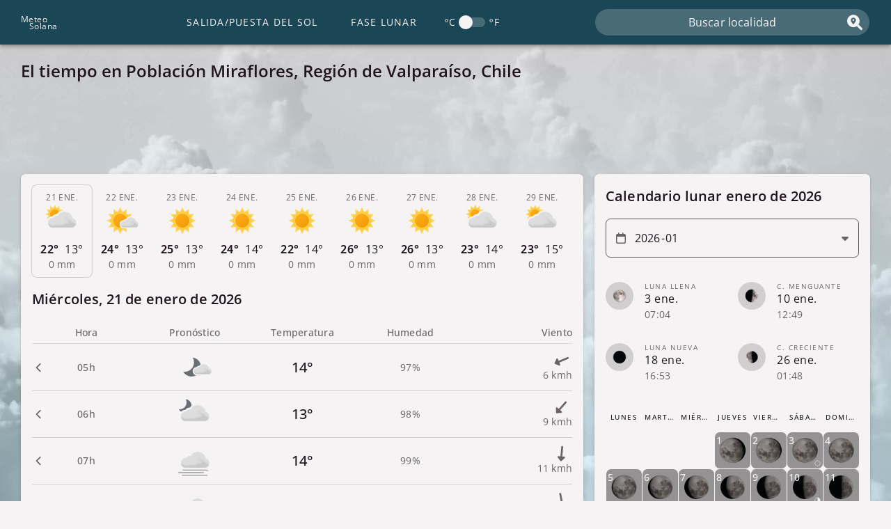

--- FILE ---
content_type: text/html; charset=utf-8
request_url: https://cl.meteosolana.net/region-de-valparaiso/el-tiempo-en-poblacion-miraflores
body_size: 4680
content:
<!doctype html><html lang="es"> <head> <meta http-equiv="Content-Type" content="text/html; charset=utf-8"> <meta name="viewport" content="width=device-width, initial-scale=1.0"> <link rel="shortcut icon" href="/images/j/02.svg" > <link rel="stylesheet" href="/css/main19.css"> <link rel="preload" href="/font/open-sans.woff2" as="font" type="font/woff2" crossorigin> <link rel="stylesheet" href="/css/weather7.css"><link rel="stylesheet" href="/css/astro9.css"> <link rel="preload" href="/cache-headers/forecast/-33.03/-71.53" as="fetch" crossorigin> <script defer src="/js/chart4.js"></script> <script defer src="/js/datetime6.js"></script> <script defer src="/js/location12.js"></script> <script defer src="/js/calendar8.js"></script> <script defer src="/js/autocomplete3.js"></script> <script defer src="/js/assortedTasks22.js"></script> <script type="text/javascript">{ const b = new RegExp([ /appinsights/, /semrushbot/, /ahrefsbot/, /dotbot/, /whatcms/, /rogerbot/, /trendictionbot/, /blexbot/, /linkfluence/, /magpie-crawler/, /mj12bot/, /mediatoolkitbot/, /aspiegelbot/, /domainstatsbot/, /cincraw/, /nimbostratus/, /httrack/, /serpstatbot/, /omgili/, /grapeshotcrawler/, /megaindex/, /petalbot/, /semanticbot/, /cocolyzebot/, /domcopbot/, /traackr/, /bomborabot/, /linguee/, /webtechbot/, /domainstatsbot/, /clickagy/, /sqlmap/, /internet-structure-research-project-bot/, /seekport/, /awariosmartbot/, /onalyticabot/, /buck/, /riddler/, /sbl-bot/, /df bot 1.0/, /pubmatic crawler bot/, /bvbot/, /sogou/, /barkrowler/, /admantx/, /adbeat/, /embed.ly/, /semantic-visions/, /voluumdsp/, /wc-test-dev-bot/, /gulperbot/, ].map((r) => r.source).join('|'), 'i'); if (!b.test(navigator.userAgent)) {const d = document, s = d.createElement('script');s.async = true;s.src = 'https://pagead2.googlesyndication.com/pagead/js/adsbygoogle.js';d.head.appendChild(s); }}</script><link rel="dns-prefetch preconnect" href="//adservice.google.com"><link rel="dns-prefetch preconnect" href="//googleads.g.doubleclick.net"><link rel="dns-prefetch preconnect" href="//www.googletagservices.com"><link rel="dns-prefetch preconnect" href="//tpc.googlesyndication.com"> <meta name="theme-color" content="#1b4655"> <title> El tiempo en Población Miraflores | Clima | Pronóstico | ¿Va a llover? </title> <meta name="description" content=" Pronóstico del tiempo en Población Miraflores. Averigua si lloverá, a qué hora va a llover, y la temperatura y nubosidad por horas en Población Miraflores para hoy y los próximos 9 días. " > <link rel="canonical" href="https://cl.meteosolana.net/region-de-valparaiso/el-tiempo-en-poblacion-miraflores"> </head> <body class="beforeload tiempo"> <a class="sr-only" href="#tabs">Saltar al contenido principal</a> <header id="header" class="header"> <div class="header__wrapper container"> <button aria-hidden="true" id="navbar-button" class="header__button"> <span class="hamburger"></span> <span class="hamburger"></span> <span class="hamburger"></span></button> <a class="logo" href="/"> <p class="logo__word">M<span class="logo__rest">eteo</span></p> <p class="logo__word">S<span class="logo__rest">olana</span></p></a> <nav class="nav"> <ul class="nav__ul"> <li class="nav__li"> <div class="switch nav__switch"><div class="switch__text">ºC</div><input type="checkbox" id="input-units" class="switch__input"><label class="switch__bar" for="input-units"><div class="switch__space rcont"><span class="switch__ball"></span></div></label><div class="switch__text">ºF</div></div> </li> <li class="nav__li"> <a class="nav__a" href="https://www.meteosolana.net/fases-de-la-luna/3875594/">Fase lunar</a></li> <li class="nav__li"> <a class="nav__a" href="https://www.meteosolana.net/hora-de-salida-y-puesta-del-sol/3875594/">Salida/Puesta del Sol</a></li> </ul> </nav> <form id="searchform" class="search"> <label class="sr-only" for="s">Buscar localidad</label> <span class="search__magnifying i-magnifying-glass-location"></span> <input type="text" class="search__input" id="s" aria-autocomplete="list" aria-controls="autocomplete" placeholder="Buscar localidad" autocomplete="off"></form> </div> </header> <div class="overlay-nav"></div> <div id="main-wrap"> <main class="container main"> <h1 class="post-title"> El tiempo en Población Miraflores, Región de Valparaíso, Chile </h1> <div class="slot__first"> <ins class="adsbygoogle" style="display:block;" data-ad-format="horizontal" data-full-width-responsive="false" data-ad-client="ca-pub-3837434255707183" data-ad-slot="1090759197"></ins><script>(adsbygoogle = window.adsbygoogle || []).push({});</script> </div> <div id="left-area"> <article id="tabs" role="tablist" aria-label="9 day weather forecast"> <div class="tabs-wrapper"> <button role="tab" aria-expanded="true" aria-selected="true" tabindex="0" aria-controls="tp1" class="hover tl checked" id="l1"> <div class="tlw"> <h2 class="md i-chevron-down">&nbsp;</h2> <div class="dd">&nbsp;</div> <img class="miw"> <div class="mp"> <div class="ht">&nbsp;</div> <div class="lt">&nbsp;</div> </div> <div class="mp mr i-umbrella">&nbsp;</div> <div class="mp mw"><span class="span-wind i-down-long"></span>&nbsp;</div> </div> </button> <section role="tabpanel" class="tc" id="tp1" aria-labelledby="l1" aria-hidden=false> <h2 class="header-desktop">&nbsp;</h2> <table class="tcc" aria-label="Hourly weather forecast"> <thead> <tr> <th class="col1" scope="col">Hora</th><th class="col2" scope="col">Pronóstico</th><th class="col3" scope="col">Temperatura</th><th class="col4" scope="col">Humedad</th><th class="col5" scope="col">Viento</th> </tr> </thead> <tbody class="tccb"></tbody> </table> <a href="#" class="astroinf"> <span class="bg-01s astroinf-span">&nbsp;</span> <span class="bg-02s astroinf-span">&nbsp;</span> </a> </section> <button role="tab" aria-expanded="false" aria-selected="false" tabindex="-1" aria-controls="tp2" class="hover tl " id="l2"> <div class="tlw"> <h2 class="md i-chevron-down">&nbsp;</h2> <div class="dd">&nbsp;</div> <img class="miw"> <div class="mp"> <div class="ht">&nbsp;</div> <div class="lt">&nbsp;</div> </div> <div class="mp mr i-umbrella">&nbsp;</div> <div class="mp mw"><span class="span-wind i-down-long"></span>&nbsp;</div> </div> </button> <section role="tabpanel" class="tc" id="tp2" aria-labelledby="l2" aria-hidden=true> <h2 class="header-desktop">&nbsp;</h2> <table class="tcc" aria-label="Hourly weather forecast"> <thead> <tr> <th class="col1" scope="col">Hora</th><th class="col2" scope="col">Pronóstico</th><th class="col3" scope="col">Temperatura</th><th class="col4" scope="col">Humedad</th><th class="col5" scope="col">Viento</th> </tr> </thead> <tbody class="tccb"></tbody> </table> <a href="#" class="astroinf"> <span class="bg-01s astroinf-span">&nbsp;</span> <span class="bg-02s astroinf-span">&nbsp;</span> </a> </section> <button role="tab" aria-expanded="false" aria-selected="false" tabindex="-1" aria-controls="tp3" class="hover tl " id="l3"> <div class="tlw"> <h2 class="md i-chevron-down">&nbsp;</h2> <div class="dd">&nbsp;</div> <img class="miw"> <div class="mp"> <div class="ht">&nbsp;</div> <div class="lt">&nbsp;</div> </div> <div class="mp mr i-umbrella">&nbsp;</div> <div class="mp mw"><span class="span-wind i-down-long"></span>&nbsp;</div> </div> </button> <section role="tabpanel" class="tc" id="tp3" aria-labelledby="l3" aria-hidden=true> <h2 class="header-desktop">&nbsp;</h2> <table class="tcc" aria-label="Hourly weather forecast"> <thead> <tr> <th class="col1" scope="col">Hora</th><th class="col2" scope="col">Pronóstico</th><th class="col3" scope="col">Temperatura</th><th class="col4" scope="col">Humedad</th><th class="col5" scope="col">Viento</th> </tr> </thead> <tbody class="tccb"></tbody> </table> <a href="#" class="astroinf"> <span class="bg-01s astroinf-span">&nbsp;</span> <span class="bg-02s astroinf-span">&nbsp;</span> </a> </section> <button role="tab" aria-expanded="false" aria-selected="false" tabindex="-1" aria-controls="tp4" class="hover tl " id="l4"> <div class="tlw"> <h2 class="md i-chevron-down">&nbsp;</h2> <div class="dd">&nbsp;</div> <img class="miw"> <div class="mp"> <div class="ht">&nbsp;</div> <div class="lt">&nbsp;</div> </div> <div class="mp mr i-umbrella">&nbsp;</div> <div class="mp mw"><span class="span-wind i-down-long"></span>&nbsp;</div> </div> </button> <section role="tabpanel" class="tc" id="tp4" aria-labelledby="l4" aria-hidden=true> <h2 class="header-desktop">&nbsp;</h2> <table class="tcc" aria-label="Hourly weather forecast"> <thead> <tr> <th class="col1" scope="col">Hora</th><th class="col2" scope="col">Pronóstico</th><th class="col3" scope="col">Temperatura</th><th class="col4" scope="col">Humedad</th><th class="col5" scope="col">Viento</th> </tr> </thead> <tbody class="tccb"></tbody> </table> <a href="#" class="astroinf"> <span class="bg-01s astroinf-span">&nbsp;</span> <span class="bg-02s astroinf-span">&nbsp;</span> </a> </section> <button role="tab" aria-expanded="false" aria-selected="false" tabindex="-1" aria-controls="tp5" class="hover tl " id="l5"> <div class="tlw"> <h2 class="md i-chevron-down">&nbsp;</h2> <div class="dd">&nbsp;</div> <img class="miw"> <div class="mp"> <div class="ht">&nbsp;</div> <div class="lt">&nbsp;</div> </div> <div class="mp mr i-umbrella">&nbsp;</div> <div class="mp mw"><span class="span-wind i-down-long"></span>&nbsp;</div> </div> </button> <section role="tabpanel" class="tc" id="tp5" aria-labelledby="l5" aria-hidden=true> <h2 class="header-desktop">&nbsp;</h2> <table class="tcc" aria-label="Hourly weather forecast"> <thead> <tr> <th class="col1" scope="col">Hora</th><th class="col2" scope="col">Pronóstico</th><th class="col3" scope="col">Temperatura</th><th class="col4" scope="col">Humedad</th><th class="col5" scope="col">Viento</th> </tr> </thead> <tbody class="tccb"></tbody> </table> <a href="#" class="astroinf"> <span class="bg-01s astroinf-span">&nbsp;</span> <span class="bg-02s astroinf-span">&nbsp;</span> </a> </section> <button role="tab" aria-expanded="false" aria-selected="false" tabindex="-1" aria-controls="tp6" class="hover tl " id="l6"> <div class="tlw"> <h2 class="md i-chevron-down">&nbsp;</h2> <div class="dd">&nbsp;</div> <img class="miw"> <div class="mp"> <div class="ht">&nbsp;</div> <div class="lt">&nbsp;</div> </div> <div class="mp mr i-umbrella">&nbsp;</div> <div class="mp mw"><span class="span-wind i-down-long"></span>&nbsp;</div> </div> </button> <section role="tabpanel" class="tc" id="tp6" aria-labelledby="l6" aria-hidden=true> <h2 class="header-desktop">&nbsp;</h2> <table class="tcc" aria-label="Hourly weather forecast"> <thead> <tr> <th class="col1" scope="col">Hora</th><th class="col2" scope="col">Pronóstico</th><th class="col3" scope="col">Temperatura</th><th class="col4" scope="col">Humedad</th><th class="col5" scope="col">Viento</th> </tr> </thead> <tbody class="tccb"></tbody> </table> <a href="#" class="astroinf"> <span class="bg-01s astroinf-span">&nbsp;</span> <span class="bg-02s astroinf-span">&nbsp;</span> </a> </section> <button role="tab" aria-expanded="false" aria-selected="false" tabindex="-1" aria-controls="tp7" class="hover tl " id="l7"> <div class="tlw"> <h2 class="md i-chevron-down">&nbsp;</h2> <div class="dd">&nbsp;</div> <img class="miw"> <div class="mp"> <div class="ht">&nbsp;</div> <div class="lt">&nbsp;</div> </div> <div class="mp mr i-umbrella">&nbsp;</div> <div class="mp mw"><span class="span-wind i-down-long"></span>&nbsp;</div> </div> </button> <section role="tabpanel" class="tc" id="tp7" aria-labelledby="l7" aria-hidden=true> <h2 class="header-desktop">&nbsp;</h2> <table class="tcc" aria-label="Hourly weather forecast"> <thead> <tr> <th class="col1" scope="col">Hora</th><th class="col2" scope="col">Pronóstico</th><th class="col3" scope="col">Temperatura</th><th class="col4" scope="col">Humedad</th><th class="col5" scope="col">Viento</th> </tr> </thead> <tbody class="tccb"></tbody> </table> <a href="#" class="astroinf"> <span class="bg-01s astroinf-span">&nbsp;</span> <span class="bg-02s astroinf-span">&nbsp;</span> </a> </section> <button role="tab" aria-expanded="false" aria-selected="false" tabindex="-1" aria-controls="tp8" class="hover tl " id="l8"> <div class="tlw"> <h2 class="md i-chevron-down">&nbsp;</h2> <div class="dd">&nbsp;</div> <img class="miw"> <div class="mp"> <div class="ht">&nbsp;</div> <div class="lt">&nbsp;</div> </div> <div class="mp mr i-umbrella">&nbsp;</div> <div class="mp mw"><span class="span-wind i-down-long"></span>&nbsp;</div> </div> </button> <section role="tabpanel" class="tc" id="tp8" aria-labelledby="l8" aria-hidden=true> <h2 class="header-desktop">&nbsp;</h2> <table class="tcc" aria-label="Hourly weather forecast"> <thead> <tr> <th class="col1" scope="col">Hora</th><th class="col2" scope="col">Pronóstico</th><th class="col3" scope="col">Temperatura</th><th class="col4" scope="col">Humedad</th><th class="col5" scope="col">Viento</th> </tr> </thead> <tbody class="tccb"></tbody> </table> <a href="#" class="astroinf"> <span class="bg-01s astroinf-span">&nbsp;</span> <span class="bg-02s astroinf-span">&nbsp;</span> </a> </section> <button role="tab" aria-expanded="false" aria-selected="false" tabindex="-1" aria-controls="tp9" class="hover tl " id="l9"> <div class="tlw"> <h2 class="md i-chevron-down">&nbsp;</h2> <div class="dd">&nbsp;</div> <img class="miw"> <div class="mp"> <div class="ht">&nbsp;</div> <div class="lt">&nbsp;</div> </div> <div class="mp mr i-umbrella">&nbsp;</div> <div class="mp mw"><span class="span-wind i-down-long"></span>&nbsp;</div> </div> </button> <section role="tabpanel" class="tc" id="tp9" aria-labelledby="l9" aria-hidden=true> <h2 class="header-desktop">&nbsp;</h2> <table class="tcc" aria-label="Hourly weather forecast"> <thead> <tr> <th class="col1" scope="col">Hora</th><th class="col2" scope="col">Pronóstico</th><th class="col3" scope="col">Temperatura</th><th class="col4" scope="col">Humedad</th><th class="col5" scope="col">Viento</th> </tr> </thead> <tbody class="tccb"></tbody> </table> <a href="#" class="astroinf"> <span class="bg-01s astroinf-span">&nbsp;</span> <span class="bg-02s astroinf-span">&nbsp;</span> </a> </section> <p class="caption"> Datos de <a rel="nofollow" href="http://www.met.no/">MET Norway</a>. Esta página incluye datos de Geonames, disponibles en <a rel="nofollow" href="http://www.geonames.org/">geonames.org</a>. </p> <template class="template-wrow-js"> <tr class="rows" aria-expanded="false" role="button" aria-controls="weather-modal"> <th class="col1 i-chevron-down" scope="row"></th> <td class="col2"> <img class="simage"> </td> <td class="col3"></td> <td class="col4"></td> <td class="col5"> <span class="wind-image i-down-long"></span> </td> </tr> </template> </div> <div class="card slot__fourth" data-title="Anuncio"> <ins class="sdaybelgoog" style="display:block;" data-ad-format="rectangle" data-full-width-responsive="false" data-ad-client="ca-pub-3837434255707183" data-ad-slot="3525350841"></ins></div> </article> <section class="card chart"><h2 class="card__heading" data="Gráfica del tiempo a 9 días">Gráfica del tiempo a 9 días</h2><div class="chart__wrapper chart-wrapper-js"> <div class="chart__line line-js"></div> <div class="tooltip chart-tooltip-js"> <div class="tooltip__heading title-js"></div> <div class="tooltip__text" style="--color:#6F2223"> <span class="tooltip__text-content">Temperatura</span>:&nbsp;<span class="tooltip__value temperatura-js"></span> </div> <div class="tooltip__text" style="--color:#497688"> <span class="tooltip__text-content">Precipitación</span>:&nbsp;<span class="tooltip__value precipitacion-js"></span> </div> </div> <canvas class="chart__canvas chart-canvas-js"></canvas></div> <div class="chart__legend chart-legend-js"> <div class="chart__legend-item item-js " data-type=" line " style="--color:#6F2223">Temperatura</div> <div class="chart__legend-item item-js " data-type=" bar " data-minunit="0" style="--color:#497688">Precipitación</div> </div></section> <div class="slot__second" data-title="Anuncio"><ins class="sdaybelgoog" style="display:block;" data-ad-format="rectangle" data-full-width-responsive="false" data-ad-client="ca-pub-3837434255707183" data-ad-slot="5959942495"></ins> </div> <section class="card pollution"><h2 class="card__heading" data="Pronóstico de la calidad del aire">Pronóstico de la calidad del aire</h2><div class="aqi"> <div class="aqi__value"></div> <div class="aqi__text"> <p class="aqi__keyword">&nbsp;</p> <p class="aqi__primary">&nbsp;</p> </div> </div> <h3>Todos los contaminantes</h3> <ul class="pollutant-wrapper"> <li class="list-3c pollutant o3" name="Ozono"> <span class="list-3c__heading">O3 (Ozono)</span> <span class="list-3c__main-text">&nbsp;</span> <span class="list-3c__secondary-text">&nbsp;</span> </li> <li class="list-3c pollutant no2" name="Dióxido de nitrógeno"> <span class="list-3c__heading">NO2 (Dióxido de nitrógeno)</span> <span class="list-3c__main-text">&nbsp;</span> <span class="list-3c__secondary-text">&nbsp;</span> </li> <li class="list-3c pollutant pm10" name="PM10"> <span class="list-3c__heading">PM10 (PM10)</span> <span class="list-3c__main-text">&nbsp;</span> <span class="list-3c__secondary-text">&nbsp;</span> </li> <li class="list-3c pollutant pm2_5" name="PM2.5"> <span class="list-3c__heading">PM2.5 (PM2.5)</span> <span class="list-3c__main-text">&nbsp;</span> <span class="list-3c__secondary-text">&nbsp;</span> </li> <li class="list-3c pollutant so2" name="Dióxido de azufre"> <span class="list-3c__heading">SO2 (Dióxido de azufre)</span> <span class="list-3c__main-text">&nbsp;</span> <span class="list-3c__secondary-text">&nbsp;</span> </li> <li class="list-3c pollutant co" name="Monóxido de carbono"> <span class="list-3c__heading">CO (Monóxido de carbono)</span> <span class="list-3c__main-text">&nbsp;</span> <span class="list-3c__secondary-text">&nbsp;</span> </li> </ul><p class="card__credits">Basado en datos cortesía de: <a rel="nofollow" href="https://openweathermap.org/">OpenWeather</a>.</p></section> </div> <aside class="sidebar"> <section class="card" id="calendar"><h2 class="card__heading" data="Calendario lunar">Calendario lunar</h2><label class="sr-only" for="month-calendar">Selecciona un mes</label> <div class="picker i-caret-down "> <span class="picker__icon i-calendar"></span> <input class="picker__input calendar-input" id="month-calendar" type="month" required></div> <table class="calendar-phases" id="calendar-phases"> <thead class="calendar-phases__thead"> <tr> <th>Fase lunar</th> <th>Fecha</th> <th>Hora</th> </tr> </thead> <tbody class="calendar-phases__tbody" id="calendar-phases-body"></tbody> </table> <template class="calendar-row-template-js"><tr class="list-3c lpr hover rcont"> <th class="list-3c__heading"></th> <td class="list-3c__main-text">&nbsp;</td> <td class="list-3c__secondary-text">&nbsp;</td> </tr> </template> <table id="tcalendar" class="calendar calendar--weather"> <thead> <tr> <th class="calendar__table-th">Lunes</th> <th class="calendar__table-th">Martes</th> <th class="calendar__table-th">Miércoles</th> <th class="calendar__table-th">Jueves</th> <th class="calendar__table-th">Viernes</th> <th class="calendar__table-th">Sábado</th> <th class="calendar__table-th">Domingo</th> </tr> </thead> <tbody class="calendar__table-body" id="calendar-body"></tbody></table></section> <div class="card slot__third" data-title="Anuncio"> <ins class="sdaybelgoog" style="display:block;" data-ad-format="rectangle" data-full-width-responsive="false" data-ad-client="ca-pub-3837434255707183" data-ad-slot="9791376298"></ins></div> </aside> </main> </div> <div class="container slot__fifth"> <ins class="sdaybelgoog" style="display:block;" data-ad-format="auto" data-full-width-responsive="true" data-ad-client="ca-pub-3837434255707183" data-ad-slot="5852131281"></ins></div> <footer class="footer"> <p class="footer__content container"> <a class="footer__link" href="https://www.meteosolana.net/contacto">Contacto</a> <a class="footer__link" href="https://www.meteosolana.net/politica-de-cookies">Política de privacidad</a> <a class="footer__link" href="https://www.meteosolana.net/nota-legal">Nota legal</a> </p> </footer> <div class="loader"> <div class="bgp"> <div class="b1 bgpd"></div> <div class="b2 bgpd"></div> <div class="b3 bgpd"></div> <div class="b4 bgpd"></div> <div class="b5 bgpd"></div> <div class="b6 bgpd"></div> <div class="b7 bgpd"></div> <div class="b8 bgpd"></div> <div class="b9 bgpd"></div> </div></div> <div class="modal weather-modal hidden" id="weather-modal"> <div class="modal__overlay"></div> <div class="modal__box"> <button class="modal__close i-xmark" type="button"></button> <div class="modal__content"> <h2 id="datetime"></h2> <div id="modal-sky"> <div id="modal-symbol-description"></div> <img id="modal-symbol" alt=""> </div> <div class="wparams"> <div class="modal-row"> <div class="modal-icon i-temperature-half"></div> <div class="c1">Temperatura:</div> <div id="tempmodal" class="c2"></div> </div> <div class="modal-row"> <div class="modal-icon i-temperature-half"></div> <div class="c1">Sensación térmica:</div> <div id="feelslike" class="c2"></div> </div> <div class="modal-row"> <div class="modal-icon i-droplet"></div> <div class="c1">Humedad relativa:</div> <div id="humidity" class="c2"></div> </div> <div class="modal-row"> <div class="modal-icon i-droplet"></div> <div class="c1">Punto de rocío:</div> <div id="dewpoint" class="c2"></div> </div> <div class="modal-row"> <div class="modal-icon i-wind"></div> <div class="c1">Velocidad del viento:</div> <div id="avgwind" class="c2"></div> </div> <div class="modal-row"> <div class="modal-icon i-compass"></div> <div class="c1">Dirección del viento:</div> <div id="dirwind" class="c2"></div> </div> <div class="modal-row"> <div class="modal-icon i-sun"></div> <div class="c1">Índice UV:</div> <div id="uv" class="c2"></div> </div> <div class="modal-row"> <div class="modal-icon i-gauge"></div> <div class="c1">Presión:</div> <div id="pressure" class="c2"></div> </div> <div class="modal-row"> <div class="modal-icon i-umbrella"></div> <div class="c1">Precipitación:</div> <div id="precipitation" class="c2"></div> </div> <div class="modal-row"> <div class="modal-icon i-cloud"></div> <div class="c1">Nubosidad:</div> <div id="cloudiness" class="c2"></div> </div> </div> </div> </div></div> <div class="offline i-wifi"></div> <div class="hidden"> <div class="attributes" install-app="Instala nuestra app" language="es" moon-base-url="fases-de-la-luna" sun-base-url="hora-de-salida-y-puesta-del-sol" latitude="-33.03" longitude="-71.53" name="Población Miraflores" region="Región de Valparaíso" countryName="Chile" country="CL" data-id="3875594" timezone="America/Santiago" s="el-tiempo-en-poblacion-miraflores" rS="region-de-valparaiso" page-type="weather"></div></div> <script> window.weatherTemperature = { weather_error: 'No se pudo cargar el pronóstico del tiempo para location. Por favor, intente recargar la página', close: "Cerrar", comments: { '50': 'Nevadas intensas', '49': 'Nevadas débiles', '48': 'Precipitaciones intensas de aguanieve', '47': 'Aguanieve débil', '46': 'Lluvia débil', '45': 'Nubes y claros con nevadas intensas', '44': 'Nubes y claros con nevadas débiles', '43': 'Nubes y claros con precipitaciones intensas de aguanieve', '42': 'Nubes y claros con aguanieve débil', '41': 'Nubes y claros con lluvia intensa', '40': 'Nubes y claros con lluvia débil', '34': 'Tormenta con nevadas intensas', '33': 'Tormenta con nevadas débiles', '32': 'Tormenta con precipitaciones intensas de aguanieve', '31': 'Tormenta con aguanieve débil', '30': 'Tormenta con lluvia débil', '29': 'Nubes y claros con tormenta y nevadas intensas', '28': 'Nubes y claros con tormenta y nevadas débiles', '27': 'Nubes y claros con tormenta y precipitaciones intensas de aguanieve', '26': 'Nubes y claros con tormenta y aguanieve débil', '25': 'Nubes y claros con tormenta y lluvia intensa', '24': 'Nubes y claros con tormenta y lluvia débil', '23': 'Tormenta con aguanieve', '22': 'Tormenta con lluvia', '21': 'Nubes y claros con tormenta y nevadas', '20': 'Nubes y claros con tormenta y aguanieve', '15': 'Bruma', '14': 'Tormenta con nevadas', '13': 'Nevadas', '12': 'Aguanieve', '11': 'Tormenta con lluvia intensa', '10': 'Lluvia intensa', '09': 'Lluvia', '08': 'Nubes y claros con nevadas', '07': 'Nubes y claros con aguanieve', '06': 'Nubes y claros con tormenta y lluvia', '05': 'Nubes y claros con lluvia', '04': 'Nublado', '03': 'Parcialmente nuboso', '02': 'Despejado con algunas nubes', '01': 'Despejado' }, windDir: [ "norte", "nornoreste", "noreste", "estenoreste", "este", "estesureste", "sureste", "sursureste", "sur", "sursuroeste", "suroeste", "oestesuroeste", "oeste", "oestenoroeste", "noroeste", "nornoroeste" ], pollution: [ "Muy buena", "Buena", "Moderada", "Mala", "Muy mala" ], primaryPollutant: 'Contaminante primario', phases: [ "Luna Nueva", "Luna nueva visible", "C. Creciente", "Luna gibosa creciente", "Luna Llena", "Luna gibosa menguante", "C. Menguante", "Luna menguante" ] };</script> </body></html>

--- FILE ---
content_type: text/html; charset=utf-8
request_url: https://www.google.com/recaptcha/api2/aframe
body_size: 264
content:
<!DOCTYPE HTML><html><head><meta http-equiv="content-type" content="text/html; charset=UTF-8"></head><body><script nonce="PeYS8Oux9E8roOMXhtTYPw">/** Anti-fraud and anti-abuse applications only. See google.com/recaptcha */ try{var clients={'sodar':'https://pagead2.googlesyndication.com/pagead/sodar?'};window.addEventListener("message",function(a){try{if(a.source===window.parent){var b=JSON.parse(a.data);var c=clients[b['id']];if(c){var d=document.createElement('img');d.src=c+b['params']+'&rc='+(localStorage.getItem("rc::a")?sessionStorage.getItem("rc::b"):"");window.document.body.appendChild(d);sessionStorage.setItem("rc::e",parseInt(sessionStorage.getItem("rc::e")||0)+1);localStorage.setItem("rc::h",'1768983157178');}}}catch(b){}});window.parent.postMessage("_grecaptcha_ready", "*");}catch(b){}</script></body></html>

--- FILE ---
content_type: text/css
request_url: https://cl.meteosolana.net/css/weather7.css
body_size: 3652
content:
@charset "UTF-8";.elevations .map-wrapper,.elevations .my-location,.elevations .pollution,.elevations .tc,.elevations .tl,.elevations .tooltip,.elevations .zin,.elevations .zout{box-shadow:0 3px 1px -2px rgba(0,0,0,.2),0 2px 2px 0 rgba(0,0,0,.14),0 1px 5px 0 rgba(0,0,0,.12)}#datetime,.c1,.c2,.md,.mp:nth-of-type(3),.mp:nth-of-type(4),.tooltip__text-content,th.col1,th.col2,th.col3,th.col4,th.col5{overflow:hidden;text-overflow:ellipsis;white-space:nowrap}.chart__wrapper{position:relative;width:100%}.chart__canvas{height:327px;width:100%}.chart__line{background-image:url(/images/Dot.svg);background-position:50%;background-repeat:repeat-y;background-size:2px;display:none;height:94.7%;pointer-events:none;position:absolute;top:6px}.chart__legend{display:flex;flex-wrap:wrap;gap:0 16px;justify-content:center}.chart__legend-item{cursor:pointer;display:flex}.chart__legend-item:before{background-color:var(--color);border-radius:20px;content:"";height:4px;margin:auto 8px auto 0;width:12px}.chart__legend-item--disabled{opacity:.2}.tooltip{background:rgba(246,243,244,.92);border-radius:7px;color:#5f565d;font-size:.875rem;left:0;letter-spacing:.015625rem;line-height:1.43;opacity:0;padding:0 16px;pointer-events:none;position:absolute;top:50%;transform:translateY(-50%);transition:transform .3s cubic-bezier(0,0,.2,1),opacity .3s ease}.tooltip__heading{font-weight:700;margin:16px 0}.tooltip__text{display:flex;margin:16px 0}.tooltip__text:before{background-color:var(--color);border-radius:20px;content:"";height:4px;margin:auto 8px auto 0;width:12px}.tooltip__text-content{max-width:50px}.tooltip__value{font-weight:500;margin-left:auto;padding-left:16px}.map-modal{z-index:3}.map-modal .modal__box{margin-top:16px;padding:24px}.map-modal.modal--open~#gdpr-law-info-bar{transform:translateY(400%)}.map-modal .modal__content{display:flex;flex-direction:column}.map-modal h2{font-size:1.5rem;font-weight:400;letter-spacing:0;line-height:1.334;margin:0 0 16px;order:-1;text-align:center}.map-modal .leaflet-container .leaflet-marker-pane img,.map-modal .leaflet-control{pointer-events:none}.map-modal.modal--open .leaflet-container .leaflet-marker-pane img,.map-modal.modal--open .leaflet-control{pointer-events:auto}.map-modal .ripple{background-color:rgba(0,0,0,.15)}.map-modal .error{color:#8e5659;display:none;margin-bottom:0}.map-wrapper{border-radius:7px;height:320px;overflow:hidden;position:relative;width:100%}.map-wrapper:before{font-size:20px;opacity:.65;pointer-events:none;position:absolute;right:20px;top:28px;z-index:4}#map{border-radius:7px;height:inherit;width:100%;z-index:1}#map,.map-input{position:absolute}.map-input{left:10px;padding-right:35px;text-align:center;top:10px;transition:box-shadow .15s ease,border-color .15s ease;width:calc(100% - 20px);z-index:3}.map-input:focus,.map-input:hover{border-color:#84adbd}.map-input:focus{box-shadow:inset 0 0 0 2px #84adbd}.map-input:focus::placeholder{color:transparent}.my-location,.zin,.zout{background-color:#f6f3f4;background-position:50%;background-repeat:no-repeat;cursor:pointer;height:40px;left:10px;position:absolute;width:40px;z-index:2}.my-location{background-image:url(/images/loc.svg);background-size:22px;border-radius:7px;bottom:100px}.zin{background-image:url(/images/zin.svg);border-bottom:1px solid #ccc;border-top-left-radius:7px;border-top-right-radius:7px;bottom:50px}.zin,.zout{background-size:13px}.zout{background-image:url(/images/zout.svg);border-bottom-left-radius:7px;border-bottom-right-radius:7px;bottom:10px}.map-buttons{display:flex;margin:32px 0 0}.map-button{margin:0 0 0 16px}.map-button:first-of-type{border:1px solid #20151e;color:#497688;margin-left:auto}.map-button:last-of-type{background-color:#497688;color:#f6f3f4}.map-button:last-of-type .ripple{background-color:hsla(0,0%,100%,.2)}.fvisit-p{font-size:.875rem;letter-spacing:.015625rem;line-height:1.43;margin:-6px 0 20px;opacity:.65;order:-1;width:100%}.pollution h3{margin:16px 0}.aqi{grid-gap:16px;display:grid;grid-template-columns:repeat(3,minmax(10px,1fr))}.aqi__value{background:hsla(0,0%,45%,.25);border-radius:50%;height:0;padding-bottom:100%;position:relative}.aqi__value:after{align-items:center;bottom:0;content:attr(data-pollutant);display:flex;font-size:10vw;font-weight:500;justify-content:center;left:0;letter-spacing:0;position:absolute;right:0;top:0}.aqi__value.pollution-0{background:rgba(43,190,104,.35);color:#0f4124}.aqi__value.pollution-1{background:rgba(141,199,71,.35);color:#3d5a1b}.aqi__value.pollution-2{background:rgba(239,208,38,.35);color:#736309}.aqi__value.pollution-3{background:rgba(246,118,41,.35);color:#813405}.aqi__value.pollution-4{background:rgba(252,28,44,.35);color:#7d020a}.aqi__text{display:flex;flex-direction:column;grid-column:2/-1;justify-content:center}.aqi__keyword{font-size:1.125rem;font-weight:400}.aqi__keyword,.aqi__primary{letter-spacing:.015625rem;margin:0}.aqi__primary{color:#5f565d;font-size:.875rem;line-height:1.43}.pollutant-wrapper{display:grid;grid-template-columns:repeat(auto-fit,minmax(275px,1fr))}.pollutant{position:relative}.pollutant--0:after{color:#0f4124}.pollutant--1:after{color:#3d5a1b}.pollutant--2:after{color:#736309}.pollutant--3:after{color:#813405}.pollutant--4:after{color:#7d020a}.pollutant:before{background:hsla(0,0%,45%,.25);border-radius:50%;content:"";height:40px;top:20px}.pollutant:after,.pollutant:before{left:0;position:absolute;width:40px}.pollutant:after{content:attr(data-pollutant);font-weight:600;text-align:center;top:27px}.pollutant--0:before{background:rgba(43,190,104,.35)}.pollutant--1:before{background:rgba(141,199,71,.35)}.pollutant--2:before{background:rgba(239,208,38,.35)}.pollutant--3:before{background:rgba(246,118,41,.35)}.pollutant--4:before{background:rgba(252,28,44,.35)}.switch{align-items:center;cursor:auto;display:flex;flex-wrap:wrap}.switch__input{display:none}.switch__input:checked+.switch__bar .switch__space{transform:translateX(18px)}.switch__text{color:inherit;font-weight:400;margin:0 6px}.switch__text:first-of-type{margin-left:0}.switch__bar{background-color:hsla(0,0%,100%,.2);border-radius:36px;cursor:pointer;display:inline-block;height:14px;position:relative;transition:background-color .25s ease;width:36px}.switch__space{align-items:center;border-radius:50%;color:#f6f3f4;display:flex;height:38px;justify-content:center;margin-top:-12px;overflow:hidden;position:absolute;right:9px;transition:transform .2s cubic-bezier(0,0,.2,1);width:38px}.switch__space:before{background-color:hsla(0,0%,100%,.04);content:"";height:100%;left:0;opacity:0;pointer-events:none;position:absolute;top:0;transition:opacity .15s ease;width:100%}.switch__space:hover:before{opacity:1}.switch__ball{background-color:#f6f3f4;border-radius:50%;height:20px;width:20px}#tabs{display:flex;flex-direction:column}.tabs-wrapper{display:contents}#l1,#tp1{order:1}#l2,#tp2{order:2}#l3,#tp3{order:3}#l4,#tp4{order:4}#l5,#tp5{order:5}#l6,#tp6{order:6}#l7,#tp7{order:7}#l8,#tp8{order:8}#l9,#tp9{order:9}.tl{-webkit-tap-highlight-color:transparent;background:#f6f3f4;border:none;border-radius:7px;font-size:inherit;margin:0 0 16px;padding:11px;text-align:left;width:100%}.tl:hover{cursor:pointer}.tl.checked{border-radius:7px 7px 0 0;cursor:auto;position:relative}.tl.checked:after{background:#f6f3f4;bottom:-4px;content:"";height:8px;left:0;pointer-events:none;position:absolute;width:100%;z-index:1}.tl.checked .md:before{transform:rotateX(180deg)}.tl.checked+.tc{display:block}.tl.checked+.tc .tcc{animation:fadein .25s cubic-bezier(.37,0,1,0)}.tlw{contain:content;display:grid;grid-template-columns:repeat(4,minmax(0,1fr))}.ios .tlw{-webkit-transform:translateZ(0)}.dd{display:none}.md{align-items:center;display:flex;flex-direction:row-reverse;font-size:.875rem;font-weight:500;grid-column:1/-1;justify-content:space-between;letter-spacing:.078125rem;line-height:1.75;margin:0 0 6px;opacity:.65;text-transform:uppercase}.md:before{font-size:16px;pointer-events:none;transition:transform .25s linear}.miw{height:68px}.mp{align-items:center;display:flex;flex-direction:column;justify-content:center;margin:0;min-width:0}.mp:nth-of-type(3),.mp:nth-of-type(4){opacity:.65;text-align:center;width:100%}.mp:nth-of-type(4){margin-bottom:8px}.span-wind{font-size:20px;margin-bottom:-6px}.tc{background:#f6f3f4;border-radius:0 0 7px 7px;contain:content;display:none;margin:-16px 0 16px;padding:11px}.header-desktop{display:none;margin-bottom:16px}.tcc thead{opacity:.65}.tcc thead th{padding:6px 3px}.tccb:empty{display:block;height:540px}.rows{-webkit-tap-highlight-color:transparent;border-top:1px solid #cfcfcf;cursor:pointer}.rows:first-of-type{border-width:2px}.col1,.col2,.col3,.col4,.col5{padding:0;text-align:center;width:20%}tbody .col1{opacity:.65;position:relative}tbody .col1:before{left:4px;pointer-events:none;position:absolute;top:50%;transform:translateY(-50%) rotate(90deg);transition:transform .25s cubic-bezier(.4,0,1,1)}tbody .col1.selected:before{transform:translateY(-50%) rotate(180deg);transition:transform .3s cubic-bezier(0,0,.2,1)}.tc thead th.col5{padding-right:0;text-align:right}td.col3{font-size:1.5rem;font-weight:500;letter-spacing:0;line-height:1.334}td.col4,td.col5{opacity:.65}td.col5{padding:12px 0;text-align:right}.simage{height:48px}.simage,.wind-image{vertical-align:middle}.wind-image{display:grid;font-size:22px;margin:0 0 0 auto;width:30px}.bg-01s,.bg-02s{background-repeat:no-repeat;background-size:20px;height:24px;margin-right:10px;padding-left:30px}.bg-01s:hover,.bg-02s:hover{text-decoration:underline;text-decoration-color:currentColor;text-decoration-style:solid;text-decoration-thickness:1px}.bg-01s{background-image:url(/images/sunrise.svg)}.bg-02s{background-image:url(/images/sunset.svg)}.ht,.lt{line-height:1;text-align:center;width:100%}.ht{font-size:2.5rem;letter-spacing:.015625rem}.lt{font-size:1.25rem}.astroinf,.lt{letter-spacing:.009375rem}.astroinf{align-items:center;display:inline-flex;filter:grayscale(1);font-size:1rem;line-height:1.75;margin:16px 0 0}.caption{color:#5f565d;font-size:.75rem;letter-spacing:.025rem;line-height:1.66;margin:0 0 16px;order:10}.weather-modal .close{background-image:url(/images/Close2.svg)}.weather-modal{background:none}.hide{display:none}.modal-content{contain:content}#datetime{font-size:.875rem;font-weight:500;letter-spacing:.00625rem;line-height:1.57;opacity:.65;width:calc(100% - 30px)}#modal-sky{display:flex;flex-direction:column}#modal-symbol{filter:drop-shadow(0 4px 2px rgba(0,0,0,.2));height:77px;margin:0 auto}#modal-symbol-description{font-size:1.5rem;font-weight:400;letter-spacing:0;line-height:1.334;text-align:center}.wparams{grid-gap:0 20px;display:grid;grid-template-columns:repeat(2,minmax(0,1fr))}.modal-row{border-bottom:1px solid #cfcfcf;display:flex;flex-direction:column;height:72px;justify-content:center;padding-left:56px;position:relative}.modal-row:after{background:rgba(0,0,0,.25);border-radius:50%;content:"";height:40px;left:0;position:absolute;top:50%;transform:translateY(-50%);width:40px;z-index:-1}.modal-row:nth-last-of-type(-n+2){border:none}.modal-icon{color:#f6f3f4;display:grid;font-size:16px;left:20px;position:absolute;top:50%;transform:translate(-50%,-50%)}.c1{color:#5f565d;font-size:.625rem;letter-spacing:.09375rem;line-height:2.66;line-height:1.29;text-transform:uppercase}.c2{font-size:1rem;letter-spacing:.009375rem;line-height:1.75;line-height:1.35}.slot__fourth{order:3}@media (min-width:597px){.tooltip__text-content{max-width:max-content}.pollution{margin-bottom:16px}.aqi{grid-template-columns:repeat(4,minmax(10px,1fr))}.aqi__value:after{font-size:8vw}.mp:nth-of-type(2){flex-direction:row}td.col3{font-size:1.25rem;font-weight:500;letter-spacing:.009375rem;line-height:1.6}.simage{height:3rem;margin:8px 0}.ht,.lt{width:auto}.ht{font-size:2.9375rem;font-weight:400;letter-spacing:0}.ht:after{content:" "}.lt{font-size:1.5rem;font-weight:400;letter-spacing:0;line-height:1.334}.lt:before{content:" "}.weather-modal .modal__box{padding:24px}.wparams{grid-gap:0 24px}.modal-row{padding-left:60px}}@media (min-height:650px){#modal-sky{margin:16px 0}}@media (min-width:765px){.map-modal .modal__box{margin-top:0}.aqi{grid-template-columns:repeat(5,minmax(10px,1fr))}.aqi__value:after{font-size:2.9375rem;font-weight:500;letter-spacing:0}.tabs-wrapper{background-color:#f6f3f4;border-radius:7px;display:flex;flex-wrap:wrap;justify-content:flex-start;margin-bottom:16px;padding:16px}#l1,#l2,#l3,#l4,#l5,#l6,#l7,#l8,#l9{order:0}.elevations .tabs-wrapper{box-shadow:0 3px 1px -2px rgba(0,0,0,.2),0 2px 2px 0 rgba(0,0,0,.14),0 1px 5px 0 rgba(0,0,0,.12)}.tl{background:none;flex:0 0 11.11111%;font-size:.75rem;letter-spacing:.025rem;line-height:1.66;margin:0;min-width:0;padding:0;text-align:center}.tl,.tl.checked{border-radius:7px}.tl.checked{box-shadow:0 0 0 1px #cfcfcf!important}.tl.checked:after,.tl.checked:before{content:none}.tl.checked+.tc{box-shadow:none}.tl.checked+.tc .header-desktop{animation:fadein .25s cubic-bezier(.37,0,1,0)}.elevations .tl{box-shadow:none}.tlw{min-width:0;padding:8px}.dd,.tlw{display:block}.dd{opacity:.65;text-overflow:ellipsis;text-transform:uppercase;white-space:nowrap}.dd,.md{overflow:hidden}.md{clip:rect(0,0,0,0);border:0;height:1px;margin:-1px;padding:0;position:absolute;width:1px}.miw{height:48px;margin:0}.mp:nth-of-type(3):before,.mp:nth-of-type(4):before{content:none}.mp:nth-of-type(2){flex-direction:row}.mp:nth-of-type(4){display:none}.mr{font-size:.875rem;letter-spacing:.015625rem;line-height:1.43}.tc{background:none;border-radius:0;margin:16px 0 0;padding:0}.header-desktop{display:block}.header-desktop:first-letter{text-transform:capitalize}.ht,.lt{flex-basis:50%;font-size:1rem;letter-spacing:.03125rem;line-height:1.5;padding-left:0}.ht{font-weight:650}.ht:after{content:none}.lt{font-weight:400}.lt:before{content:none}.caption{margin:16px 0 0}}@media (min-width:1023px){.mr{font-size:1.1vw}.ht,.lt{font-size:clamp(.875rem,1.25vw,1rem)}.weather-modal .modal__box{margin-right:332px}}@media (min-width:1280px){.aqi{grid-template-columns:repeat(6,minmax(10px,1fr))}.mr{font-size:.875rem}.ht,.lt{font-size:1rem;letter-spacing:.03125rem;line-height:1.5}.weather-modal .modal__box{margin-right:400px}}@media (max-height:575px) and (orientation:portrait){.map-wrapper{height:calc(var(--vh, 1vh)*100 - 3.25rem - 199px)}}@media (max-height:545px) and (orientation:portrait){#modal-symbol{display:none}}@media (max-width:500px){.chart__line{width:9.7%}}@media screen and (max-width:400px){.col1,thead th.col1{padding-left:14px}}@media (max-width:350px){.chart__line{width:9.2%}}@media (max-width:345px){.ht{font-size:2.25rem}.lt{font-size:1.125rem}.weather-modal .modal__box{padding:11px}.wparams{grid-gap:0 11px}.modal-row{padding-left:51px}}@media (hover:hover) and (pointer:fine){.rows{transition:background-color .15s ease}.rows:hover{background-color:#eaeaea}}@media (hover:none){.map-modal{align-items:flex-start}.map-wrapper:focus-within+h2,.map-wrapper:focus-within~.fvisit-p{display:none}.weather-modal.modal__open~#gdpr-law-info-bar{transform:translateY(400%)}}


--- FILE ---
content_type: image/svg+xml
request_url: https://cl.meteosolana.net/images/j/03.svg
body_size: 1005
content:
<svg viewBox="0 0 100 100" xmlns="http://www.w3.org/2000/svg" xmlns:xlink="http://www.w3.org/1999/xlink"><symbol id="a"><path d="M55.7 5a23.94 23.94 0 00-21.33 13.05 9.9 9.9 0 00-12.78 5.56 15 15 0 00-1.71-.1A14.81 14.81 0 009.2 28 14.63 14.63 0 005 38.17v.21a14.83 14.83 0 0014.88 14.68h55.71a14.3 14.3 0 003.67-28.14A23.93 23.93 0 0055.7 5z"/><image x="5" y="14" width="85" height="43" xlink:href="[data-uri]"/></symbol><symbol id="f"><use xlink:href="#a" fill="#ddd" width="100" height="100" transform="translate(3 18)"/></symbol><symbol id="e"><path class="sun-glow" fill="url(#b)" d="M66.64 47.86L82 41l-15.36-6.88 9.84-13.66-16.72 1.76 1.7-16.75-13.6 9.89L41 0l-6.88 15.36-13.66-9.84 1.76 16.72-16.75-1.7 9.89 13.6L0 41l15.36 6.83-9.84 13.71 16.72-1.76-1.7 16.75 13.6-9.89L41 82l6.83-15.36 13.66 9.84-1.71-16.72 16.75 1.69z"/><path class="sun-outer" fill="#ffd348" d="M19.28 53.5a25 25 0 109.15-34.16 25 25 0 00-9.15 34.16z"/><path class="sun-inner" fill="url(#c)" d="M22.74 51.5a21 21 0 107.69-28.69 21 21 0 00-7.69 28.69z"/></symbol><defs><radialGradient id="b" cx="41" cy="41" r="41" gradientUnits="userSpaceOnUse"><stop offset="54%" stop-color="#d6b849"/><stop offset="67%" stop-color="#ffce47"/><stop offset="100%" stop-color="#ffdb73"/></radialGradient><linearGradient id="c" x1="0%" y1="0%" x2="100%" y2="100%"><stop offset="0%" stop-color="#ffaf22"/><stop offset="100%" stop-color="#f09900"/></linearGradient><mask id="d"><path fill="#fff" d="M0 0h100v100H0z"/><use xlink:href="#a" stroke="#000" stroke-linejoin="round" stroke-width="10" width="100" height="100" transform="translate(3 18)"/></mask></defs><symbol id="g"><g mask="url(#d)"><use xlink:href="#e" width="100" height="100" transform="matrix(.7 0 0 .7 0 2)"/></g><use xlink:href="#f" width="100" height="100"/></symbol><use xlink:href="#g" width="100" height="100"/></svg>

--- FILE ---
content_type: image/svg+xml
request_url: https://cl.meteosolana.net/images/j/02n.svg
body_size: 737
content:
<svg viewBox="0 0 100 100" xmlns="http://www.w3.org/2000/svg" xmlns:xlink="http://www.w3.org/1999/xlink"><symbol id="b"><path d="M55.7 5a23.94 23.94 0 00-21.33 13.05 9.9 9.9 0 00-12.78 5.56 15 15 0 00-1.71-.1A14.81 14.81 0 009.2 28 14.63 14.63 0 005 38.17v.21a14.83 14.83 0 0014.88 14.68h55.71a14.3 14.3 0 003.67-28.14A23.93 23.93 0 0055.7 5z"/><image x="5" y="14" width="85" height="43" xlink:href="[data-uri]"/></symbol><symbol id="d"><path d="M28.43 0a28.44 28.44 0 013.87 14.32A28.61 28.61 0 013.69 42.93 28.71 28.71 0 010 42.66 28.59 28.59 0 1028.43 0z" fill="url(#a)"/></symbol><defs><linearGradient id="a" x1="0%" y1="50%" x2="100%" y2="0%"><stop offset="0%" stop-color="#686e73"/><stop offset="100%" stop-color="#6a7075"/></linearGradient><mask id="c"><path fill="#fff" d="M0 0h100v100H0z"/><use xlink:href="#b" stroke="#000" stroke-linejoin="round" stroke-width="10" width="100" height="100" transform="matrix(.63 0 0 .63 43 37)"/></mask></defs><symbol id="e"><g mask="url(#c)"><use xlink:href="#d" width="100" height="100" transform="translate(15 20)"/></g><use xlink:href="#b" fill="#ddd" width="100" height="100" transform="matrix(.63 0 0 .63 43 37)"/></symbol><use xlink:href="#e" width="100" height="100"/></svg>

--- FILE ---
content_type: application/javascript; charset=utf-8
request_url: https://cl.meteosolana.net/js/autocomplete3.js
body_size: 1376
content:
window.autoComplete=function(e){function t(e,t,s){e.addEventListener(t,s)}function s(e,s,o,c){t(c||document,s,(t=>{const{target:s}=t,c=s.closest(`.${e}`);c&&o(c,t)}))}const o={selector:0,source:0,minChars:0,delay:500,offsetLeft:0,offsetTop:1,cache:0,renderItem(e,t,s){const o=["adminName1","countryCode","countryName","geonameId","lat","lng","name","timezone","s","rS"].reduce(((t,s)=>t+=`data-${s}="${e[s]}"`),"");t=t.replace(/[-/\\^$*+?.()|[\]{}]/g,"\\$&amp;");const c=new RegExp(`(${t.split(" ").join("|")})`,"gi"),l=e.adminName1,a=`\n      <p class="autocomplete-name">${e.name.replace(c,"<b>$1</b>").replace(/<b><\/b>/g,"")}</p>\n      <p class="autocomplete-region">${l?`${l}, `:""}(${e.countryName})</p>\n      `;return`<button type="button" id="acs${s}" aria-selected="false" tabindex="-1" role="option" class="autocomplete-suggestion i-location-dot ${e.countryCode}" ${o} data-val="${t}">${a}</button>`},onSelect(){}};Object.assign(o,e);const c="object"==typeof o.selector?[o.selector]:document.querySelector(o.selector);c.sc=document.createElement("div"),c.sc.classList.add("autocomplete-suggestions"),null==document.querySelector("#autocomplete")?c.sc.id="autocomplete":c.sc.id="autocomplete1",c.sc.setAttribute("role","listbox"),c.cache={},c.last_val="",c.updateSC=(e,t)=>{const s=c.getBoundingClientRect();if(c.sc.style.left=`${Math.round(s.left+(window.scrollX||document.documentElement.scrollLeft)+o.offsetLeft)}px`,c.sc.style.top=`${Math.round(s.bottom+(window.scrollY||document.documentElement.scrollTop)+o.offsetTop)}px`,c.sc.style.width=`${Math.round(s.right-s.left)}px`,!e&&(c.sc.style.display="block",c.sc.maxHeight||(c.sc.maxHeight=Number((window.getComputedStyle?getComputedStyle(c.sc,null):c.sc.currentStyle).maxHeight)),c.sc.suggestionHeight||(c.sc.suggestionHeight=c.sc.querySelector(".autocomplete-suggestion").offsetHeight),c.sc.suggestionHeight))if(t){const e=c.sc.scrollTop,s=t.getBoundingClientRect().top-c.sc.getBoundingClientRect().top;s+c.sc.suggestionHeight-c.sc.maxHeight>0?c.sc.scrollTop=s+c.sc.suggestionHeight+e-c.sc.maxHeight:s<0&&(c.sc.scrollTop=s+e)}else c.sc.scrollTop=0},t(window,"resize",c.updateSC),document.body.appendChild(c.sc),s("autocomplete-suggestion","mouseleave",(()=>{const e=c.sc.querySelector(".autocomplete-suggestion.selected");e&&setTimeout((()=>{e.className=e.className.replace("selected","")}),20)}),c.sc),s("autocomplete-suggestion","mouseover",(e=>{const t=c.sc.querySelector(".autocomplete-suggestion.selected");t&&t.classList.remove("selected"),e.classList.add("selected")}),c.sc),s("autocomplete-suggestion","mousedown",((e,t)=>{const s=e.getAttribute("data-val");c.value=s,o.onSelect(t,s,e),c.sc.style.display="none"}),c.sc),c.blurHandler=()=>{let e;try{e=document.querySelector(".autocomplete-suggestions:hover")}catch(t){e=0}e||(c.last_val=c.value,c.sc.style.display="none",setTimeout((()=>{c.sc.style.display="none"}),350))},t(c,"blur",c.blurHandler);const l=e=>{const t=c.value;if(c.cache[t]=e,e.length&&t.length>=o.minChars){let s="";for(let c=0;c<e.length;c+=1)s+=o.renderItem(e[c],t,c);c.sc.innerHTML=s,c.updateSC(0)}else c.sc.style.display="none"};c.keydownHandler=e=>{const t=e.keyCode;if((40===t||38===t)&&c.sc.innerHTML){let e;const s=c.sc.querySelector(".autocomplete-suggestion.selected");return s?(e=40===t?s.nextSibling:s.previousSibling,e?(s.className=s.className.replace("selected",""),s.setAttribute("aria-selected","false"),e.classList.add("selected"),e.setAttribute("aria-selected","true"),c.setAttribute("aria-activedescendant",e.id),c.value=e.getAttribute("data-val")):(s.classList.remove("selected"),s.setAttribute("aria-selected","false"),c.removeAttribute("aria-activedescendant"),c.value=c.last_val,e=0)):(e=40===t?c.sc.querySelector(".autocomplete-suggestion"):c.sc.childNodes[c.sc.childNodes.length-1],e.className+=" selected",e.setAttribute("aria-selected","true"),c.setAttribute("aria-activedescendant",e.id),c.value=e.getAttribute("data-val")),void c.updateSC(0,e)}if(27===t)c.value=c.last_val,c.sc.style.display="none";else if(13===t||9===t){const t=c.sc.querySelector(".autocomplete-suggestion.selected");t&&"none"!==c.sc.style.display&&(o.onSelect(e,t.getAttribute("data-val"),t),setTimeout((()=>{c.sc.style.display="none"}),20))}},t(c,"keydown",c.keydownHandler),c.inputHandler=()=>{const e=c.value;if(e.length>=o.minChars){if(e!==c.last_val){if(c.last_val=e,clearTimeout(c.timer),o.cache){if(e in c.cache)return void l(c.cache[e]);for(let t=1;t<e.length-o.minChars;t+=1){const s=e.slice(0,e.length-t);if(s in c.cache&&!c.cache[s].length)return void l([])}}c.timer=setTimeout((()=>{o.source(e,l)}),o.delay)}}else c.last_val=e,c.sc.style.display="none"},t(c,"input",c.inputHandler),c.focusHandler=e=>{c.last_val="\n",c.inputHandler(e)},o.minChars||t(c,"focus",c.focusHandler)};

--- FILE ---
content_type: image/svg+xml
request_url: https://cl.meteosolana.net/images/j/01n.svg
body_size: -62
content:
<svg viewBox="0 0 100 100" xmlns="http://www.w3.org/2000/svg" xmlns:xlink="http://www.w3.org/1999/xlink"><symbol id="b"><path d="M28.43 0a28.44 28.44 0 013.87 14.32A28.61 28.61 0 013.69 42.93 28.71 28.71 0 010 42.66 28.59 28.59 0 1028.43 0z" fill="url(#a)"/></symbol><defs><linearGradient id="a" x1="0%" y1="50%" x2="100%" y2="0%"><stop offset="0%" stop-color="#686e73"/><stop offset="100%" stop-color="#6a7075"/></linearGradient></defs><symbol id="c"><use xlink:href="#b" width="100" height="100" transform="translate(20 20)"/></symbol><use xlink:href="#c" width="100" height="100"/></svg>

--- FILE ---
content_type: image/svg+xml
request_url: https://cl.meteosolana.net/images/sunset.svg
body_size: 186
content:
<svg height="100" width="100" fill="#D26E6F" xmlns="http://www.w3.org/2000/svg" viewBox="0 0 32 32"><path d="M15.983 0a1.143 1.143 0 00-1.125 1.142v.017-.001 12.087l-2.895-2.895a1.137 1.137 0 00-.819-.345h-.001a1.143 1.143 0 00-.797 1.96l4.748 4.748a1.142 1.142 0 001.808.002l.002-.003.002-.003 4.745-4.745a1.142 1.142 0 00-1.616-1.614l-2.895 2.895V1.158v-.015c0-.631-.511-1.142-1.142-1.142h-.018zM5.492 14.629a1.143 1.143 0 00-.795 1.961h.001l3.229 3.229a1.14 1.14 0 001.966-.791c0-.324-.135-.615-.351-.823l-3.23-3.231a1.137 1.137 0 00-.819-.345h-.001zm20.982.001a1.14 1.14 0 00-.785.344l-3.229 3.23a1.14 1.14 0 00.791 1.966c.324 0 .615-.135.823-.351l3.23-3.23a1.142 1.142 0 00-.796-1.961l-.035.001zM16 19.426c-3.77 0-6.851 3.081-6.851 6.851v.016a1.142 1.142 0 102.284 0v-.017.001c0-2.536 2.031-4.567 4.567-4.567s4.567 2.031 4.567 4.567v.016a1.142 1.142 0 102.284 0v-.017.001c0-3.77-3.081-6.851-6.851-6.851zm-14.844 5.71H1.14a1.142 1.142 0 100 2.284h4.599a1.142 1.142 0 100-2.284h-.017zm25.12 0h-.016a1.142 1.142 0 100 2.284h4.599a1.142 1.142 0 100-2.284h-.017zm-25.12 4.567H1.14a1.142 1.142 0 100 2.284H30.859a1.142 1.142 0 100-2.284h-.017z"/></svg>